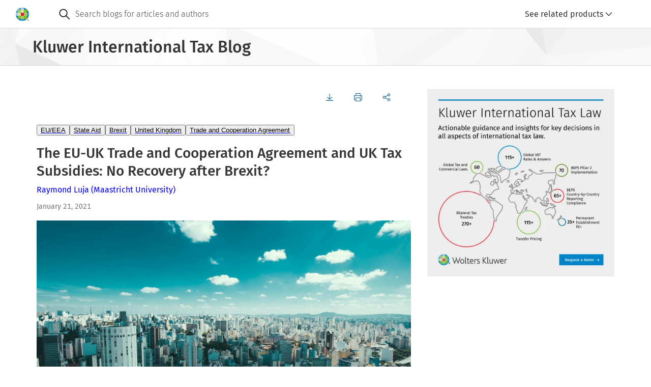

--- FILE ---
content_type: text/html; charset=UTF-8
request_url: https://legalblogs.wolterskluwer.com/international-tax-law-blog/the-eu-uk-trade-and-cooperation-agreement-and-uk-tax-subsidies-no-recovery-after-brexit/
body_size: 14426
content:
<!DOCTYPE html>
<html lang="en" dir="ltr" prefix="og: https://ogp.me/ns#">
  <head>
    <meta charset="utf-8" />
<meta name="description" content="After the initial relief that followed upon reaching a Trade and Cooperation Agreement between the European Union and the United Kingdom on Christmas Eve, we slowly see how this treaty is going to affect the tax domain. In this blog I will briefly focus on the area of fiscal state aid, i.e. the regulation of subsidies given to targeted businesses via the tax system." />
<link rel="canonical" href="https://legalblogs.wolterskluwer.com/international-tax-law-blog/the-eu-uk-trade-and-cooperation-agreement-and-uk-tax-subsidies-no-recovery-after-brexit/" />
<meta property="og:site_name" content="Kluwer International Tax Blog" />
<meta property="og:type" content="website" />
<meta property="og:url" content="https://legalblogs.wolterskluwer.com/international-tax-law-blog/the-eu-uk-trade-and-cooperation-agreement-and-uk-tax-subsidies-no-recovery-after-brexit/" />
<meta property="og:title" content="The EU-UK Trade and Cooperation Agreement and UK Tax Subsidies: No Recovery after Brexit?" />
<meta property="og:description" content="After the initial relief that followed upon reaching a Trade and Cooperation Agreement between the European Union and the United Kingdom on Christmas Eve, we slowly see how this treaty is going to affect the tax domain. In this blog I will briefly focus on the area of fiscal state aid, i.e. the regulation of subsidies given to targeted businesses via the tax system." />
<meta property="og:image:type" content="image/webp" />
<meta property="og:image:width" content="800" />
<meta property="og:image:height" content="600" />
<meta name="Generator" content="Drupal 11 (https://www.drupal.org)" />
<meta name="MobileOptimized" content="width" />
<meta name="HandheldFriendly" content="true" />
<meta name="viewport" content="width=device-width, initial-scale=1.0" />
<link rel="icon" href="/international-tax-law-blog/themes/custom/kli_blogs_theme/favicon.ico" type="image/vnd.microsoft.icon" />

    <title>The EU-UK Trade and Cooperation Agreement and UK Tax Subsidies: No Recovery after Brexit? | Kluwer International Tax Blog</title>
    <link rel="stylesheet" media="all" href="/international-tax-law-blog/uploads/sites/59/css/css_-LOqotSIpovYwmjO6ZhavC5Pqa39pYeHAkwNDFXINqM.css?delta=0&amp;language=en&amp;theme=kli_blogs_theme&amp;include=eJw1yVsKwzAMBdENCXtJQbZvUxE5Mpbcx-4Dof0ZOEy1idzmGqyJV1i1PhQBwidUzuP_fqRDZStqu2_xREfe1QordTTh_BANzFR5hNhJ_vVAz4Ud9BK8Pd9N3dpSXH1iL6c" />
<link rel="stylesheet" media="all" href="https://cdn.wolterskluwer.io/wk/components-v3-react16/0.0.129/theme-PDS-v3.bundle.css" />
<link rel="stylesheet" media="all" href="https://cdn.wolterskluwer.io/wk/components-v3-react16/0.0.129/all.bundle.css" />
<link rel="stylesheet" media="all" href="https://cdn.wolterskluwer.io/wk/components-react16/2.20.0/forms.css" />
<link rel="stylesheet" media="all" href="https://cdn.wolterskluwer.io/wk/components-react16/2.20.0/wk-footer.css" />
<link rel="stylesheet" media="all" href="https://cdn.wolterskluwer.io/wk/components-react16/2.20.0/breadcrumb.css" />
<link rel="stylesheet" media="all" href="https://cdn.wolterskluwer.io/wk/components-react16/2.20.0/banner.css" />
<link rel="stylesheet" media="all" href="https://cdn.wolterskluwer.io/wk/components-react16/2.20.0/search-suggestions.css" />
<link rel="stylesheet" media="all" href="https://cdn.wolterskluwer.io/wk/components-react16/2.20.0/search-suggestion.css" />
<link rel="stylesheet" media="all" href="https://cdn.wolterskluwer.io/wk/components-react16/2.20.0/search-suggestion-category.css" />
<link rel="stylesheet" media="all" href="https://cdn.wolterskluwer.io/wk/components-react16/2.20.0/action-bar.css" />
<link rel="stylesheet" media="all" href="https://cdn.wolterskluwer.io/wk/components-react16/2.20.0/wk-switch.css" />
<link rel="stylesheet" media="all" href="https://cdn.wolterskluwer.io/wk/components-react16/2.20.0/splitpane.css" />
<link rel="stylesheet" media="all" href="https://cdn.wolterskluwer.io/wk/components-react16/2.20.0/card.css" />
<link rel="stylesheet" media="all" href="https://cdn.wolterskluwer.io/wk/components-react16/2.20.0/tag.css" />
<link rel="stylesheet" media="all" href="/international-tax-law-blog/uploads/sites/59/css/css_Oeyaw-tU6oBzoqBrLlXrbHn0KLCARb0Ig4s2ruWTGhA.css?delta=15&amp;language=en&amp;theme=kli_blogs_theme&amp;include=eJw1yVsKwzAMBdENCXtJQbZvUxE5Mpbcx-4Dof0ZOEy1idzmGqyJV1i1PhQBwidUzuP_fqRDZStqu2_xREfe1QordTTh_BANzFR5hNhJ_vVAz4Ud9BK8Pd9N3dpSXH1iL6c" />
<link rel="stylesheet" media="print" href="/international-tax-law-blog/uploads/sites/59/css/css_w3dp1MI0h1lu_ThcoxXAfjQQf3XuaoNgQr9EUMfodHE.css?delta=16&amp;language=en&amp;theme=kli_blogs_theme&amp;include=eJw1yVsKwzAMBdENCXtJQbZvUxE5Mpbcx-4Dof0ZOEy1idzmGqyJV1i1PhQBwidUzuP_fqRDZStqu2_xREfe1QordTTh_BANzFR5hNhJ_vVAz4Ud9BK8Pd9N3dpSXH1iL6c" />
<link rel="stylesheet" media="all" href="/international-tax-law-blog/uploads/sites/59/css/css__7krgfX34p8KA_eufU25WRHHw_pcMF5WdQk_VSgf7a0.css?delta=17&amp;language=en&amp;theme=kli_blogs_theme&amp;include=eJw1yVsKwzAMBdENCXtJQbZvUxE5Mpbcx-4Dof0ZOEy1idzmGqyJV1i1PhQBwidUzuP_fqRDZStqu2_xREfe1QordTTh_BANzFR5hNhJ_vVAz4Ud9BK8Pd9N3dpSXH1iL6c" />

    <script type="application/json" data-drupal-selector="drupal-settings-json">{"path":{"baseUrl":"\/international-tax-law-blog\/","pathPrefix":"","currentPath":"node\/2238","currentPathIsAdmin":false,"isFront":false,"currentLanguage":"en"},"pluralDelimiter":"\u0003","suppressDeprecationErrors":true,"gtag":{"tagId":"","consentMode":false,"otherIds":[],"events":[],"additionalConfigInfo":[]},"ajaxPageState":{"libraries":"eJxliVEOwjAMxS5UtUeqsu6RhaVL1WYwbs8EX7AfS7ZxuMq2prnvjTTiq4HNWJGdOPGJf490p-M31rCq5EmNR_YFFYm6Szl_I8ZlstpEeskD1MuSaXcrVpvCESpmoXQTdfRYqLnYFsZrOGqaaCA8BM-RPozV5l3xBvbKU2E","theme":"kli_blogs_theme","theme_token":null},"ajaxTrustedUrl":[],"gtm":{"tagId":null,"settings":{"data_layer":"dataLayer","include_classes":false,"allowlist_classes":"","blocklist_classes":"","include_environment":false,"environment_id":"","environment_token":""},"tagIds":["GTM-N262K372"]},"data":{"extlink":{"extTarget":true,"extTargetAppendNewWindowLabel":"(opens in a new window)","extTargetNoOverride":false,"extNofollow":false,"extTitleNoOverride":false,"extNoreferrer":true,"extFollowNoOverride":false,"extClass":"0","extLabel":"(link is external)","extImgClass":false,"extSubdomains":false,"extExclude":"","extInclude":"","extCssExclude":"","extCssInclude":"","extCssExplicit":"","extAlert":false,"extAlertText":"This link will take you to an external web site. We are not responsible for their content.","extHideIcons":false,"mailtoClass":"0","telClass":"0","mailtoLabel":"(link sends email)","telLabel":"(link is a phone number)","extUseFontAwesome":false,"extIconPlacement":"append","extPreventOrphan":false,"extFaLinkClasses":"fa fa-external-link","extFaMailtoClasses":"fa fa-envelope-o","extAdditionalLinkClasses":"","extAdditionalMailtoClasses":"","extAdditionalTelClasses":"","extFaTelClasses":"fa fa-phone","whitelistedDomains":[],"extExcludeNoreferrer":""}},"csp":{"nonce":"1W3XOR238xhNo1isPHQv3Q"},"user":{"uid":0,"permissionsHash":"e55f23581d9317bc19436f22b061ff0990a60856d47a0986488486f1a79dac1a"}}</script>
<script src="/international-tax-law-blog/uploads/sites/59/js/js_7ynBNMtCg9dUvYTmn-4mXy1Gy_t92XXpKs2X9jvaN_g.js?scope=header&amp;delta=0&amp;language=en&amp;theme=kli_blogs_theme&amp;include=eJxliUEKgDAQxD4k7ZPKWIe1unVLXcHnK3hSL4EkPF3LtsapHw0a-OggZqJMDoly4-sBC853rMOqJY1qsiefWRnRveT7Nwh_U9RG6C_vRM9zwuGWrTal8wINbj9e"></script>
<script src="/international-tax-law-blog/modules/contrib/google_tag/js/gtag.js?t8wx4f"></script>
<script src="/international-tax-law-blog/modules/contrib/google_tag/js/gtm.js?t8wx4f"></script>

  </head>
  <body cg3-theme="PDS-v3">
    <noscript><iframe src="https://www.googletagmanager.com/ns.html?id=GTM-N262K372"
                  height="0" width="0" style="display:none;visibility:hidden"></iframe></noscript>

      <div class="dialog-off-canvas-main-canvas" data-off-canvas-main-canvas>
    
<header data-e2e="cg-banner" class="cg-banner">
	<div class="cg-banner-container ">
    <div class="cg-banner-content">
      <div class="cg-banner-left-content">
        <div class="cg-banner-brand-suite">
          <a href="https://legalblogs.wolterskluwer.com/international-tax-law-blog/">
            <picture class="cg-banner-brand-logo hide-on-mobile">
              <img src="https://cdn.wolterskluwer.io/wk/jumpstart-v3-assets/0.x.x/logo/wheel-medium.svg"
                   width="26" height="26" alt="Wolters Kluwer Logo">
            </picture>
            <picture class="cg-banner-brand-logo cg3-section-for-mobile-only">
              <img src="https://cdn.wolterskluwer.io/wk/jumpstart-v3-assets/0.x.x/logo/wheel-small.svg"
                   width="24" height="24" alt="Wolters Kluwer Logo">
            </picture>
          </a>
          <span data-e2e="cg-banner-brand-inline" aria-hidden="true" class="cg-banner-brand-inline">
            <span class="cg-banner-brand-parent"></span>
          </span>
        </div>
      </div>
              <div data-e2e="cg-banner-search-container" class="cg-banner-search-container ">
  <div class="cg-banner-search-placeholder">
    <div class="cg-banner-search">
      <div data-e2e="cg-banner-search-mobile" class="cg-banner-search-mobile">
        <div slot="bannerSearchMobile">
          <div data-e2e="cg-button-field-icon"
               class="cg-button-field cg-button-field-icon cg-button-field-icon-large ">
            <button type="button" id="searchMobile" onclick="openSearchSuggestion()">
							<span class="cg-icon">
									<img
                    src="https://cdn.wolterskluwer.io/wk/jumpstart-v3-assets/0.x.x/icons/functional/open/application/search.svg"
                    alt="search" width="24" height="24" focusable="false">
							</span>
            </button>
          </div>
          <div data-e2e="cg-sr-only" class="cg-sr-only">Open search</div>
          <div data-e2e="cg-search-suggestions-dropdown" class="cg-search-suggestions-dropdown">
            <div data-e2e="cg-fullscreen" class="cg-fullscreen cg-fullscreen-mobile-open ">
              <div data-e2e="cg-menu-wrapper" class="cg-search-suggestions-dropdown-menu-wrapper">
                <div data-e2e="cg-search-suggestions-dropdown-menu-area"
                     class="cg-search-suggestions-dropdown-menu-area">
                  <div data-e2e="cg-field" data-field-inlay-items="2"
                       class="cg-field-extra-large cg-field cg-search-field_cg_unique">
                    <div data-e2e="cg-field-body" class="cg-field-body  cg-search-field">
                      <div data-e2e="cg-input-field-container" class="cg-input-field-container ">
                        <input type="search" id="custom-search-form-input-mobile" aria-labelledby="sr-label-id-001"
                               placeholder="Search blogs for articles and authors" slot="searchSuggestionsInput" value=""
                               aria-autocomplete="list" aria-controls="suggestion-category-1" aria-expanded="true"
                               autocomplete="off" role="combobox">
                        <div data-e2e="cg-field-inlay" class="cg-field-inlay">
                          <div data-e2e="cg-button-field-icon" class="cg-button-field cg-button-field-icon ">
                            <button type="button" data-e2e="cg-search-button" class="cg-field-button" id="search-button-mobile">
															<span class="cg-icon">
																	<img
                                    src="https://cdn.wolterskluwer.io/wk/jumpstart-v3-assets/0.x.x/icons/functional/open/application/search.svg"
                                    alt="search" width="24" height="24" focusable="false">
															</span>
                            </button>
                          </div>
                          <div class="cg-close-button-divider"></div>
                          <div data-e2e="cg-button-field-icon" class="cg-button-field cg-button-field-icon ">
                            <button type="button" data-e2e="cg-close-button" class="cg-field-button cg-close"
                                    onclick="closeSearchSuggestion()">
															<span class="cg-icon">
																	<img
                                    src="https://cdn.wolterskluwer.io/wk/jumpstart-v3-assets/0.x.x/icons/functional/open/application/close.svg"
                                    alt="close" width="16" height="16" focusable="false">
															</span>
                            </button>
                          </div>
                        </div>
                      </div>
                    </div>
                  </div>
                  <div data-e2e="cg-search-suggestions-dropdown-menu" class="cg-search-suggestions-dropdown-menu">
                    <section aria-labelledby="suggestion-category-1-title" data-e2e="cg-search-suggestion-category"
                             class="cg-search-suggestion-category ">
                      <div id="suggestion-category-1-title" class="cg-search-suggestion-category-title">
                        <span slot="categoryTitle">Search suggestion</span>
                      </div>
                    </section>
                  </div>
                </div>
              </div>
            </div>
          </div>
        </div>
      </div>
      <form action="https://legalblogs.wolterskluwer.com/international-tax-law-blog/search/" method="get" role="search" data-e2e="cg-banner-search">
      <div data-e2e="cg-banner-search-default" class="cg-banner-search-default">
        <div data-e2e="cg-field" data-field-inlay-items="1" class="cg-field-secondary cg-field">
          <div data-e2e="cg-field-body" class="cg-field-body cg-search-field">
            <div data-e2e="cg-input-field-container" class="cg-input-field-container">
              <div class="cg-field-inlay-left">
                <div class="cg-button-field cg-button-field-icon cg-button-field-icon-large">
                  <button type="submit" class="cg-field-button">
                <span class="cg-icon">
                  <img
                    src="https://cdn.wolterskluwer.io/wk/jumpstart-v3-assets/0.x.x/icons/functional/open/application/search.svg"
                    alt="search" width="24" height="24" focusable="false">
                </span>
                  </button>
                </div>
              </div>
              <input type="search" id="custom-search-form-input" name="query"
                     placeholder="Search blogs for articles and authors" value="" autocomplete="off">
            </div>
          </div>
        </div>
      </div>
      </form>
      <div data-e2e="cg-suggestion-box-desktop" class="cg-suggestion-box-desktop hide-on-mobile-and-tablet">
        <div>
          <div data-e2e="cg-sr-only" class="cg-sr-only">Open suggestion box</div>
          <div data-e2e="cg-search-suggestions-dropdown" class="cg-search-suggestions-dropdown">
            <div data-e2e="cg-fullscreen" class="cg-fullscreen cg-fullscreen-mobile-open ">
              <!-- Add "cg-is-open" class to class="cg-search-suggestions-dropdown-menu-wrapper" to open suggestion box -->
              <div data-e2e="cg-menu-wrapper" class="cg-search-suggestions-dropdown-menu-wrapper" id="suggestions-dropdown-desktop">
                <div data-e2e="cg-search-suggestions-dropdown-menu-area"
                     class="cg-search-suggestions-dropdown-menu-area">
                  <div data-e2e="cg-search-suggestions-dropdown-menu" class="cg-search-suggestions-dropdown-menu">
                    <section aria-labelledby="suggestion-category-1-title" data-e2e="cg-search-suggestion-category"
                             class="cg-search-suggestion-category ">
                      <div id="suggestion-category-1-title" class="cg-search-suggestion-category-title">
                        <span slot="categoryTitle">Search suggestion</span>
                      </div>
                    </section>
                  </div>
                </div>
              </div>
            </div>
          </div>
        </div>
      </div>
    </div>
  </div>
</div>
          </div>

    <div data-e2e="cg-banner-right-content" class="cg-banner-right-content">
      <div class="cg-button-field cg-button-field-icon cg-button-field-icon-large cg-more-info-button-mobile">
        <button class="cg-field-button" onclick="openFullscreen()">
			<span class="cg-icon">
					<img src="https://cdn.wolterskluwer.io/wk/jumpstart-v3-assets/0.x.x/icons/functional/filled/application/more.svg"
               width="24" height="24" alt="dots-menu" focusable="false">
			</span>
        </button>
      </div>
      <div class="cg-banner-action-bar-item">
        <div class="cg-dropdown-close-area">
          <div data-e2e="cg-button-field-icon-close" class="cg-button-field cg-button-field-icon cg-button-field-close">
            <button type="button" onclick="closeFullscreen()">
					<span class="cg-icon">
							<img src="https://cdn.wolterskluwer.io/wk/jumpstart-v3-assets/0.x.x/icons/functional/open/application/close.svg"
                   width="16" height="16" alt="close button">
					</span>
            </button>
          </div>
        </div>
        
        <div class="cg-custom-button cg-toggle-button">
	<a id="cg3-dropdown-selector" aria-haspopup="true" aria-expanded="false" onclick="toggleDropdown()">
		<div class="cg-log-in-btn">
			<span class="cg-icon cg-log-in-icon-button">
					<img src="https://cdn.wolterskluwer.io/wk/jumpstart-v3-assets/0.x.x/icons/functional/open/application/login.svg"
						alt="log in button" width="16" height="16">
			</span>
			<span>See related products</span>
		</div>
		<span class="cg-icon">
				<img src="https://cdn.wolterskluwer.io/wk/jumpstart-v3-assets/0.x.x/icons/functional/open/arrow/chevron-down.svg"
					alt="arrow down" width="16" height="16">
		</span>
	</a>
	<div class="cg3-dropdown hidden">
		<div flow-id="dropdown-area" class="cg3-dropdown-area">
			<div class="cg3-dropdown-content-area">
				<ul flow-id="dropdown-list" class="cg3-dropdown-list " aria-labelledby="b">
											<li flow-id="dropdown-list-item" class="cg3-dropdown-list-item">
              <a href="http://www.kluwertaxlaw.com/" class="no-decoration">
                <div flow-id="dropdown-item-field" class="cg3-dropdown-item-field">
                  <button type="button" class="dropdown-button">Kluwer International Tax Law</button>
                </div>
              </a>
						</li>
											<li flow-id="dropdown-list-item" class="cg3-dropdown-list-item">
              <a href="http://www.kluwerlaw.com/" class="no-decoration">
                <div flow-id="dropdown-item-field" class="cg3-dropdown-item-field">
                  <button type="button" class="dropdown-button">Kluwer Law International</button>
                </div>
              </a>
						</li>
											<li flow-id="dropdown-list-item" class="cg3-dropdown-list-item">
              <a href="https://www.wolterskluwer.com/en/solutions/kluwerlawinternational/catalogue" class="no-decoration">
                <div flow-id="dropdown-item-field" class="cg3-dropdown-item-field">
                  <button type="button" class="dropdown-button">E-Store</button>
                </div>
              </a>
						</li>
											<li flow-id="dropdown-list-item" class="cg3-dropdown-list-item">
              <a href="https://www.wolterskluwer.com/en/solutions/kluwerlawinternational/authors" class="no-decoration">
                <div flow-id="dropdown-item-field" class="cg3-dropdown-item-field">
                  <button type="button" class="dropdown-button">Authors</button>
                </div>
              </a>
						</li>
									</ul>
			</div>
		</div>
	</div>
</div>

      </div>
    </div>
  </div>
</header>
  <div class="breadcrumb-story1 cg-breadcrumb-master-container-img">
  <div class="cg3-typography">
    <div class="cg3-breadcrumb-title">Kluwer International Tax Blog</div>
  </div>
</div>


<main>
      
<div class="cg3-page-container">
  <div class="cg3-typography">
    <div class="cg3-section-container-cstm">
      <div class="cg3-article-main-panel-cstm">
        <div data-drupal-messages-fallback class="hidden"></div>  <div data-e2e="cg-action-bar" class="cg-action-bar">
  <div class="cg-action-bar-panels">
    <div data-e2e="cg-action-bar-panel-actions" class="cg-action-bar-panel-actions">
      <nav data-e2e="cg-button-group" class="cg-button-group ">
        <ul class="cg-button-group-items ">
          <li class="cg-button-group-item">
            <div data-e2e="cg-button-field"
                 class="cg-button-field cg-button-field-small cg-button-field-icon-left cg-button-field-text ">
              <button type="button" onclick="generatePDF()">
                <span data-e2e="cg-icon" class="cg-icon">
                  <svg xmlns="http://www.w3.org/2000/svg" xmlns:xlink="http://www.w3.org/1999/xlink" version="1.1"
                       id="Layer_1" x="0px" y="0px" viewBox="0 0 24 24" xml:space="preserve">
                    <path
                      d="M19.2,12l-1.1-1.1l-5.3,5.3V1.6h-1.6v14.6l-5.3-5.3L4.8,12l7.2,7.2L19.2,12z M1.6,20.8v1.6h20.8v-1.6H1.6z"/>
                  </svg>
                </span>
              </button>
            </div>
            <span data-e2e="cg-tooltip"
                  class="cg-tooltip-ctx cg-tooltip-open cg-disable-animation cg-tooltip cg-tooltip-indicator cg-position-top ">
              <span class="cg-tooltip-content">
                <span data-e2e="cg-tooltip-body" class="cg-tooltip-body">Download</span>
              </span>
            </span>
          </li>
          <li class="cg-button-group-item">
            <div data-e2e="cg-button-field"
                 class="cg-button-field cg-button-field-small cg-button-field-icon-left cg-button-field-text ">
              <button type="button" onclick="openPrintModal()">
                <span data-e2e="cg-icon" class="cg-icon">
                  <svg xmlns="http://www.w3.org/2000/svg" xmlns:xlink="http://www.w3.org/1999/xlink" version="1.1"
                       id="Layer_1" x="0px" y="0px" viewBox="0 0 24 24" xml:space="preserve">
                    <path
                      d="M19.2,6.4V0H4.8v6.4H0v14.4h4.8V24h14.4v-3.2H24V6.4H19.2z M6.4,1.6h11.2v4.8H6.4V1.6z M17.6,22.4H6.4v-8h11.2V22.4z   M22.4,19.2h-3.2v-6.4H4.8v6.4H1.6V8h20.8V19.2z M20.8,9.6h-3.2v1.6h3.2V9.6z"/>
                  </svg>
                </span>
              </button>
            </div>
            <span data-e2e="cg-tooltip"
                  class="cg-tooltip-ctx cg-tooltip-open cg-disable-animation cg-tooltip cg-tooltip-indicator cg-position-top "
                  role="tooltip">
                <span class="cg-tooltip-content">
                    <span data-e2e="cg-tooltip-body" class="cg-tooltip-body">Print</span>
                </span>
            </span>
          </li>
          <li class="cg-button-group-item">
            <div data-e2e="cg-button-field"
                 class="cg-button-field cg-button-field-small cg-button-field-icon-left cg-button-field-text ">
              <button type="button">
                  <span data-e2e="cg-icon" class="cg-icon">
                      <svg xmlns="http://www.w3.org/2000/svg" xmlns:xlink="http://www.w3.org/1999/xlink" version="1.1"
                           id="Layer_1" x="0px" y="0px" viewBox="0 0 24 24" xml:space="preserve">
                          <path
                            d="M19.2,15.2c-1.3,0-2.4,0.6-3.1,1.6L8.6,13c0.1-0.3,0.2-0.7,0.2-1c0-0.4-0.1-0.7-0.2-1l7.4-3.7c0.7,0.9,1.9,1.5,3.1,1.5  c2.2,0,4-1.8,4-4s-1.8-4-4-4s-4,1.8-4,4c0,0.4,0.1,0.7,0.2,1L7.9,9.5C7.2,8.6,6.1,8,4.8,8c-2.2,0-4,1.8-4,4c0,2.2,1.8,4,4,4  c1.3,0,2.4-0.6,3.1-1.6l7.4,3.7c-0.1,0.3-0.2,0.7-0.2,1c0,2.2,1.8,4,4,4s4-1.8,4-4S21.4,15.2,19.2,15.2z M19.2,2.4  c1.3,0,2.4,1.1,2.4,2.4s-1.1,2.4-2.4,2.4c-1.3,0-2.4-1.1-2.4-2.4S17.9,2.4,19.2,2.4z M4.8,14.4c-1.3,0-2.4-1.1-2.4-2.4  c0-1.3,1.1-2.4,2.4-2.4s2.4,1.1,2.4,2.4C7.2,13.3,6.1,14.4,4.8,14.4z M19.2,21.6c-1.3,0-2.4-1.1-2.4-2.4s1.1-2.4,2.4-2.4  c1.3,0,2.4,1.1,2.4,2.4S20.5,21.6,19.2,21.6z"/>
                      </svg>
                  </span>
              </button>
            </div>
            <div class="cg3-dropdown">
              <div flow-id="dropdown-area" class="cg3-dropdown-area">
                <div class="cg3-dropdown-content-area">
                  <ul flow-id="dropdown-list" class="cg3-dropdown-list " aria-labelledby="b"
                      data-url="https://legalblogs.wolterskluwer.com/international-tax-law-blog/the-eu-uk-trade-and-cooperation-agreement-and-uk-tax-subsidies-no-recovery-after-brexit/"
                      data-title="The EU-UK Trade and Cooperation Agreement and UK Tax Subsidies: No Recovery after Brexit?"
                  >
                    <li flow-id="dropdown-list-item" class="cg3-dropdown-list-item share-linkedin">
                      <div flow-id="dropdown-item-field" class="cg3-dropdown-item-field ">
                        <button type="button" class="dropdown-button">
                          <span data-e2e="cg-icon" class="cg-icon">
                              <svg xmlns="http://www.w3.org/2000/svg" xmlns:xlink="http://www.w3.org/1999/xlink"
                                   version="1.1" id="Layer_1" x="0px" y="0px" viewBox="0 0 24 24" xml:space="preserve">
                                  <path
                                    d="M21.4,0.8h-19c-1,0-1.7,0.7-1.7,1.6v19.2c0,0.9,0.7,1.6,1.7,1.6h19.1c0.9,0,1.7-0.7,1.7-1.6V2.4C23.1,1.5,22.4,0.8,21.4,0.8  z M7.4,19.9H4.1V9.2h3.3C7.4,9.2,7.4,19.9,7.4,19.9z M5.7,7.8c-1,0-1.9-0.9-1.9-1.9s0.9-1.9,1.9-1.9s1.9,0.9,1.9,1.9  S6.9,7.8,5.7,7.8z M19.9,19.9h-3.3v-5.2c0-1.2,0-2.8-1.8-2.8c-1.8,0-2,1.4-2,2.7v5.3H9.5V9.2h3.2v1.4h0.1c0.5-0.9,1.5-1.8,3.1-1.8  c3.3,0,4,2.2,4,5.1V19.9z"/>
                              </svg>
                          </span>Share via Linkedin
                        </button>
                      </div>
                    </li>
                    <li flow-id="dropdown-list-item" class="cg3-dropdown-list-item share-x">
                      <div flow-id="dropdown-item-field" class="cg3-dropdown-item-field ">
                        <button type="button" class="dropdown-button">
                          <span data-e2e="cg-icon" class="cg-icon">
                              <svg xmlns="http://www.w3.org/2000/svg" width="24" height="24" viewBox="0 0 24 24"
                                   fill="none">
                                  <path
                                    d="M1.5512 2L9.65907 13.0312L1.5 22H3.33628L10.4795 14.1477L16.2511 22H22.5L13.936 10.3483L21.5303 2H19.6941L13.1155 9.23185L7.80013 2H1.5512ZM4.25158 3.37634H7.12235L19.7992 20.6235H16.9284L4.25158 3.37634Z"
                                    fill="#353535"/>
                              </svg>
                          </span>Share via X
                        </button>
                      </div>
                    </li>
                    <li flow-id="dropdown-list-item" class="cg3-dropdown-list-item share-email">
                      <div flow-id="dropdown-item-field" class="cg3-dropdown-item-field ">
                        <button type="button" class="dropdown-button">
                          <span data-e2e="cg-icon" class="cg-icon">
                              <svg xmlns="http://www.w3.org/2000/svg" xmlns:xlink="http://www.w3.org/1999/xlink"
                                   version="1.1" id="Layer_1" x="0px" y="0px" viewBox="0 0 24 24" xml:space="preserve">
                                  <path
                                    d="M0,3.2v17.6h24V3.2H0z M14.1,13.1c-1.2,1.1-1.4,1.3-2.1,1.3s-0.9-0.2-2-1.3L1.6,4.8h20.8L14.1,13.1z M1.6,7.1l5.7,5.7  l-5.7,4.7V7.1z M2,19.2l6.5-5.3l0.3,0.3C10,15.3,10.6,16,12,16s2.1-0.7,3.2-1.8l0.3-0.3l6.5,5.3H2z M22.4,17.4l-5.7-4.7l5.7-5.7  V17.4z"/>
                              </svg>
                          </span>Share via email
                        </button>
                      </div>
                    </li>
                  </ul>
                </div>
              </div>
            </div>
          </li>
        </ul>
      </nav>
    </div>
  </div>
  <div aria-modal="true" aria-hidden="false" aria-labelledby="header-id-001" flow-id="modal" class="cg3-modal hidden">
  <div flow-id="modal-overlay" class="cg3-modal-overlay"></div>
  <div flow-id="modal-container" class="cg3-modal-container">
    <div class="header-buttons">
      <div flow-id="button-field" class="cg3-button-field cg3-button-field-large cg3-button-field-icon cg3-button-field-info ">
        <button type="button" flow-id="close-button" onclick="closePrintModal()">
          <span flow-id="icon" class="cg3-icon ">
            <svg xmlns="http://www.w3.org/2000/svg" xmlns:xlink="http://www.w3.org/1999/xlink" version="1.1" id="Layer_1" x="0px" y="0px" viewBox="0 0 24 24" xml:space="preserve">
              <path d="M20.8,4.3l-1.1-1.1L12,10.9L4.3,3.2L3.2,4.3l7.7,7.7l-7.7,7.7l1.1,1.1l7.7-7.7l7.7,7.7l1.1-1.1L13.1,12L20.8,4.3z" />
            </svg>
          </span>
        </button>
      </div>
    </div>
    <div class="content cg3-modal-print-container">
      <div>
        <div class="cg3-modal-print-title">Print</div>
        <div class="cg3-modal-print-subtitle">Selected document</div>
        <p class="cg3-modal-subtitle-cstm">The EU-UK Trade and Cooperation Agreement and UK Tax Subsidies: No Recovery after Brexit?</p>
      </div>
      <div>
        <div class="cg3-modal-print-subtitle">Printing options
          <span class="cg3-icon">
            <svg xmlns="http://www.w3.org/2000/svg" xmlns:xlink="http://www.w3.org/1999/xlink" version="1.1" id="Layer_1" x="0px" y="0px" viewBox="0 0 24 24" xml:space="preserve">
              <path d="M12,0C5.4,0,0,5.4,0,12s5.4,12,12,12s12-5.4,12-12S18.6,0,12,0z M12,22.4C6.3,22.4,1.6,17.7,1.6,12S6.3,1.6,12,1.6  S22.4,6.3,22.4,12S17.7,22.4,12,22.4z M11.2,19.2h1.6V9.6h-1.6V19.2z M11.2,8h1.6V4.8h-1.6V8z" />
            </svg>
          </span>
        </div>
        <div class="cg3-switch-label-cstm">
          <span class="fixed-width">Blog post</span>
          <label data-e2e="cg-switch" class="cg-switch cg-switch-small">
            <input data-e2e="cg-switch-large" type="checkbox" name="blog-post-switch" class="cg-switch-checkbox" checked="">
            <span aria-hidden="true" class="cg-switch-base"></span><span aria-hidden="true" class="cg-switch-focus-placeholder"></span>
          </label>
        </div>
        <div class="cg3-switch-label-cstm">
          <span class="fixed-width">Comments</span>
          <label data-e2e="cg-switch" class="cg-switch cg-switch-small">
            <input data-e2e="cg-switch-large" type="checkbox" name="comments-switch" class="cg-switch-checkbox">
            <span aria-hidden="true" class="cg-switch-base"></span><span aria-hidden="true" class="cg-switch-focus-placeholder"></span>
          </label>
        </div>
      </div>
    </div>
    <div class="cg3-modal-cta-section-cstm">
      <a href="#" onclick="closePrintModal()">Cancel</a>
      <div flow-id="button-field" class="cg3-button-field cg3-button-field-medium cg3-button-field-primary cg3-button-field-info ">
        <button type="button" flow-id="primary-button" onclick="printPost()">Print</button>
      </div>
    </div>
  </div>
</div>
</div>
  <div class="article-tags">
    <div flow-id="responsive-list" class="cg3-responsive-list cg3-pill-group-responsive-list">
      <div class="cg-button-field cg-button-field-icon hidden">
        <button type="button" onclick="closeMoreCategoriesMobile()">
          <span class="cg3-icon">
            <svg xmlns="http://www.w3.org/2000/svg" xmlns:xlink="http://www.w3.org/1999/xlink" version="1.1" id="Layer_1" x="0px" y="0px" viewBox="0 0 24 24" xml:space="preserve">
              <polygon points="20.8,5.4 18.6,3.2 12,9.8 5.4,3.2 3.2,5.4 9.8,12 3.2,18.6 5.4,20.8 12,14.2 18.6,20.8 20.8,18.6 14.2,12 " />
            </svg>
          </span>
        </button>
      </div>
      <div class="cg3-responsive-list-container">
                            <div class="cg3-responsive-list-item">
            <span slot="responsiveListItem">
              <a href="https://legalblogs.wolterskluwer.com/international-tax-law-blog/category/eueea/">
                <div flow-id="pill-suggestion-field" class="cg3-pill-suggestion-field cg3-pill-suggestion-field-medium">
                  <button type="button">EU/EEA</button>
                </div>
              </a>
            </span>
          </div>
                            <div class="cg3-responsive-list-item">
            <span slot="responsiveListItem">
              <a href="https://legalblogs.wolterskluwer.com/international-tax-law-blog/category/state-aid/">
                <div flow-id="pill-suggestion-field" class="cg3-pill-suggestion-field cg3-pill-suggestion-field-medium">
                  <button type="button">State Aid</button>
                </div>
              </a>
            </span>
          </div>
                            <div class="cg3-responsive-list-item">
            <span slot="responsiveListItem">
              <a href="https://legalblogs.wolterskluwer.com/international-tax-law-blog/category/brexit/">
                <div flow-id="pill-suggestion-field" class="cg3-pill-suggestion-field cg3-pill-suggestion-field-medium">
                  <button type="button">Brexit</button>
                </div>
              </a>
            </span>
          </div>
                            <div class="cg3-responsive-list-item">
            <span slot="responsiveListItem">
              <a href="https://legalblogs.wolterskluwer.com/international-tax-law-blog/category/united-kingdom/">
                <div flow-id="pill-suggestion-field" class="cg3-pill-suggestion-field cg3-pill-suggestion-field-medium">
                  <button type="button">United Kingdom</button>
                </div>
              </a>
            </span>
          </div>
                            <div class="cg3-responsive-list-item">
            <span slot="responsiveListItem">
              <a href="https://legalblogs.wolterskluwer.com/international-tax-law-blog/category/trade-and-cooperation-agreement/">
                <div flow-id="pill-suggestion-field" class="cg3-pill-suggestion-field cg3-pill-suggestion-field-medium">
                  <button type="button">Trade and Cooperation Agreement</button>
                </div>
              </a>
            </span>
          </div>
                <div class="cg3-more-category-btn-cstm">
        <div slot="responsiveListItemExpand">
          <div flow-id="pill-text-field" class="cg3-pill-text-field cg3-pill-text-field-medium">
            <button type="button" onclick="openMoreCategories()" flow-id="pill-group-more-button"
                    aria-controls="pill-group-id-008" aria-expanded="false">
            </button>
          </div>
        </div>
          <div class="cg3-dropdown">
            <div flow-id="dropdown-area" class="cg3-dropdown-area hidden">
              <div class="cg3-dropdown-content-area">
                <ul flow-id="dropdown-list" class="cg3-dropdown-list" aria-labelledby="b">
                </ul>
              </div>
            </div>
          </div>
        </div>
      </div>
    </div>
  </div>

<div class="cg3-article-main-section-container-cstm">
  <h1 class="cg3-page-title">The EU-UK Trade and Cooperation Agreement and UK Tax Subsidies: No Recovery after Brexit?</h1>
      <div class="cg3-authors-name-cstm">
                        <a href="https://legalblogs.wolterskluwer.com/international-tax-law-blog/author/raymondluja/">Raymond Luja</a>            <a href="http://www.maastrichtuniversity.nl/web/Profile/raymond.luja.htm" target="_blank">(Maastricht University)</a>          </div>
    <span class="cg3-article-date-cstm">January 21, 2021</span>
  <div class="cg3-blog-image-container-cstm">
    <img src="https://legalblogs.wolterskluwer.com/international-tax-law-blog/themes/custom/kli_blogs_theme/images/search-result-placeholder-16-9.jpg" alt="search-result-placeholder-16-9.jpg" width="1872" height="1053" class="blog-image" />
  </div>
</div>
<div class="cg3-main-article-section-cstm">
  <section>
    	<p>After the initial relief that followed upon reaching a <a href="https://eur-lex.europa.eu/legal-content/EN/TXT/PDF/?uri=CELEX:22020A1231(01)&amp;from=EN">Trade and Cooperation Agreement between the European Union and the United Kingdom</a> on Christmas Eve, we slowly see how this treaty is going to affect the tax domain. In this blog I will briefly focus on the area of fiscal state aid, i.e. the regulation of subsidies given to targeted businesses via the tax system.</p>
<p></p><h4><strong>Specific subsidies in the EU-UK Agreement</strong></h4>
<p>While the drafters of the new agreement tried to avoid any direct reference to the EU’s ‘state aid‘ framework, many of the definitions it rests upon have been copied into the new agreement. It provides quite some guidance on when tax measures will not be considered ‘specific’ (for those used to the EU state aid lingo: ‘selective’), with explicit references to administrative manageability and ability to pay (Article 3.1, paragraph 2 of the Agreement). Having these principles stated here is rather helpful.</p>
<p>On the side of procedure the situation is quite different; if and when UK governments and public bodies will need to notify their subsidies in advance and wait for clearance by a new UK supervisor is still to be determined. The agreement brought us some further surprises that, combined, exclude UK taxation from effective state aid control for the most part.</p>
<p>If there would be a UK tax measure that would be clearly specific in nature and pose a risk to free and fair trade there seems to be a negligible risk of recovery. Recovery is the most important enforcement tool in the traditional ‘state aid’ arsenal, i.e. ordering companies to pay back illegal subsidies received.</p>
<p><strong><em>Exclusion of Acts of Parliament from recovery</em></strong></p>
<p>Even if an interested party (like an EU competitor) would challenge UK subsidies in its courts, in conformity with a new procedure yet to be announced, the EU-UK agreement explicitly states that recovery will not be required when a subsidy is based on an Act of Parliament (Article 3.11, paragraph 5). This would cover most (but not all) tax schemes. While, in return, the same will apply to tax benefits that might follow from an EU Regulation or the mandatory implementation of an EU Directive into national law, national tax laws adopted by EU Member State parliaments – who have still retained sovereignty in the domain of taxation for the most part –&nbsp; would not be treated alike. The latter would be subject to EU state aid supervision anyway, but the UK would have direct recourse under the Agreement.</p>
<p>So, if an UK Act of Parliament would provide for a specific tax subsidy scheme that would affect trade or investment in the EU, recovery would be off the table even when an interested party would be able to challenge such act successfully. It is even doubtful whether UK Courts would be able to prohibit or suspend such Act for the future when called upon (Article 3.10, paragraph 3). However, if the UK government would be mandated to introduce statutory instruments to implement an Act and where such secondary legislation would cause a subsidy scheme to become ‘specific’ without being prompted by the initial Act, such actions do still seem potentially subject to recovery.</p>
<p></p><h4><strong>Private enforcement of prohibited tax ruling practices?</strong></h4>
<p>Individual subsidies (such as those in tax rulings or tax assessments, if not stemming from a larger subsidy scheme) might also be the subject of private enforcement in the UK courts. In the tax domain however, an interested party might have a hard time providing evidence of an individual subsidy being included in an often undisclosed tax assessment or tax ruling of another tax payer. The latter would be a prerequisite before we can even start discussing recovery. The question is whether the new UK supervising authority might offer some relief here by offering a complaints procedure or by starting ex officio investigations if private enforcement would be too problematic due to accessibility of information.</p>
<p></p><h4><strong>Excluding recovery of individual aid from arbitration</strong></h4>
<p>If either the EU or the UK themselves would like to challenge subsidies granted by the other Party, they can enter into consultations. If needed, remedial measures can be taken, if consultations do not resolve the dispute at hand. Such measures may then become the subject of arbitration. However, again there are important caveats. The arbitration panel has no jurisdiction with regard to individual subsidies (?!), with the exception of those subsidies that would normally run afoul of existing WTO rules anyway such as those contingent upon export or import substitution. (Albeit not when used to compensate for damages from disasters, which is probably a mistake in the redaction of Article 3.2, paragraph 1.)</p>
<p>Moreover if the EU would like to challenge inadequate recovery by the UK in an individual case, in support of an interested party for instance, the arbitration panel has no jurisdiction either (Article 3.13, paragraph 2). So if there would be no or incomplete recovery, for reasons of political expediency perhaps, this would all be a matter for the interested party to deal with under the UK’s upcoming domestic procedure.</p>
<p></p><h4><strong>Regulation 2016/1037 and upcoming EU Foreign Subsidies legislation as remedial measures?</strong></h4>
<p>Now, all of this would not be that worrisome from an EU perspective as the EU is working on new legislation that is to be introduced in 2021. It deals with subsidies granted by foreign governments to entities operating on the EU’s internal market. While the UK is not its primary target, it will be subject to it anyway as a non-EU country. For instance, if the UK granted a tax benefit to a multinational’s UK parent, the benefit of which would trickle down to its subsidiaries active in the EU, those subsidiaries might have to face the music.</p>
<p>Yet, it does seem that Article 3.12 of the EU-UK Agreement means to signal that this treaty is meant to act as tractatus/lex specialis, excluding other forms of recourse. It may well be that the new EU Foreign Subsidies legislation will be tailored to serve as a remedial measure that is allowed under the new EU-UK Agreement, but this poses several challenges. The General Court and the Court of Justice of the EU would normally have a final say on any decision to be taken by the European Commission under the upcoming Foreign Subsidies legislation, but when that legislation would effectively qualify as a remedial measure – a term not defined in the EU-UK Agreement – the same decision might end up becoming the subject of (expedited) arbitration (Articles INST.14, INST.15 and INST.34B). This could bring about compliance issues in the end. To my knowledge, the CJEU has not been asked to provide an opinion on this matter (in accordance with Article 218, paragraph 11 TFEU). A similar problem would arise with respect to existing Regulation 2016/1037 that offers protection against subsidised imports from non-EU countries.</p>
<p></p><h4><strong>Rebalancing future tax policy</strong></h4>
<p>So, despite recovery being off the table for all but a few tax measures the UK may still have to sit through meetings with EU representatives to resolve issues of subsidies that negatively affect EU-UK trade and investment. It may even face challenges in domestic courts by interested parties to get rid of certain tax schemes, but the retroactive effect of recovery would still be lacking. Traditional trade sanctions might then be a last resort for the EU.</p>
<p>If, in future, the UK’s domestic state aid regime were to become less stringent than the EU’s current state aid regime, such divergence may have a material impact on trade and investment. As most changes to tax laws would be protected from the ultimate sanction of recovery, I would not be surprised to learn that efforts to curb tax subsidies may lessen over time. If the UK government still intends to create one of the most attractive tax systems at the EU’s borders and decides to use targeted tax subsidies for that purpose (as an alternative to harmful tax regimes, which both the EU and the UK are committed to counter) then there is a possibility that by 2025 the EU might feel an urge to bring up so-called rebalancing measures in order to deal with this on a more structural level (Article 9.4).</p>
<p>Obviously, all that is written above also applies vice-versa to the EU but in light of the EU’s continued commitment to maintaining strong state aid rules I do not expect that the UK has much to fear of increases in specific tax subsidies in the EU (if we ignore COVID-19 measures for the time being).</p>
<p></p><h4><strong>Still better than a no-deal?</strong></h4>
<p>The UK’s effort to rid its tax system from effective state aid control seem to have succeeded. Trade sanctions are all that effectively remain in the tax domain, unless the soon to be introduced UK authority would be willing to actively involve itself with specific tax rulings and alike. While tax systems and subsidies can be used to drive investment post-Brexit, as P.M. Johnson recalled recently, the question is whether that statement only had generally applicable legislation in mind. Still both parties are better off than in a no-deal situation that would have resorted to the WTO Agreement on Subsidies and Countervailing measures, as the EU-UK Agreement also covers services, provides quite some examples of acceptable aid, and most likely leads to faster arbitration if needed. But maybe the latter is wishful thinking from my part.</p>
<p>One last thing. While the state aid paragraphs of the Agreement seem to have been one of the largest stumbling blocks during negotiations, we must keep in mind that the outcome is part of a package-deal and some degree of commitment to state aid control is still better than none at all.</p>
<p>&nbsp;</p>
<p><em>This blog was first published at </em><a href="https://www.maastrichtuniversity.nl/about-um/faculties/faculty-law/research/publications/law-blogs-maastricht"><em>Law Blogs Maastricht</em></a><em> on 19 January 2021.</em></p>
<p>&nbsp;</p>
<p>&nbsp;</p>
<p>&nbsp;</p>

  </section>
  </div>
<div class="cg3-article-comment-container-cstm">
  <div class="cg3-notification-container"></div>
  <div class="cg3-article-title-cstm">Comments (0)</div>
  <span class="cg3-article-comment-subtitle-cstm">Your email address will not be published.</span>

  <div class="cg3-article-comments-section-cstm" data-pages=0 data-page="1">
      </div>
  
  <form id="leave-comment" class="comment-reply-form" action="" data-article-id="2238">
    <input type="hidden" name="parent" value="" />
    <input type="hidden" name="node" value="2238" />
    <div class="cg3-article-title-cstm">Leave a Comment</div>
    <span class="cg3-article-comment-subtitle-cstm">Your email address will not be published.</span>
    <div class="cg3-article-form-cstm">
      <div flow-id="textarea-field" class="cg3-textarea-field ">
        <div flow-id="form-field" class="cg3-form-field ">
          <div flow-id="form-field-header" class="cg3-form-field-header cg3-textarea-field-header">
            <label flow-id="form-field-label" for="textarea-id-textarea-story1" class="cg3-form-field-label ">Comment</label>
          </div>
          <div flow-id="form-field-header-subtitle" class="form-field-header-subtitle">
            <span class="cg3-response-to-cstm"></span>
          </div>
          <div flow-id="form-field-body" class="cg3-form-field-body cg3-textarea-field-body cg3-form-field-body-large ">
            <div class="cg3-form-field-body-container"><textarea name="body" id="textarea-id-textarea-story1" placeholder="Placeholder text"></textarea></div>
          </div>
        </div>
      </div>
      <div flow-id="text-field" class="cg3-text-field ">
        <div flow-id="form-field" class="cg3-form-field ">
          <div flow-id="form-field-header" class="cg3-form-field-header cg3-text-field-header "><label flow-id="form-field-label" for="example-input-1" id="example-label-1" class="cg3-form-field-label ">Name<span flow-id="form-field-required-indicator" class="cg3-form-field-required-indicator "><span aria-hidden="true">* </span></span></label></div>
          <div flow-id="form-field-body" class="cg3-form-field-body cg3-form-field-body-large ">
            <div class="cg3-form-field-body-container"><input name="name" placeholder="Placeholder text" type="text" id="example-input-1" required=""></div>
          </div>
        </div>
      </div>
      <div flow-id="text-field" class="cg3-text-field ">
        <div flow-id="form-field" class="cg3-form-field ">
          <div flow-id="form-field-header" class="cg3-form-field-header cg3-text-field-header "><label flow-id="form-field-label" for="example-input-1" id="example-label-2" class="cg3-form-field-label ">Email<span flow-id="form-field-required-indicator" class="cg3-form-field-required-indicator "><span aria-hidden="true">* </span></span></label></div>
          <div flow-id="form-field-body" class="cg3-form-field-body cg3-form-field-body-large ">
            <div class="cg3-form-field-body-container"><input name="email" placeholder="Placeholder text" type="text" id="example-input-2" required=""></div>
          </div>
        </div>
      </div>
      <div class="cg3-check-mark-field-header-content"><input name="save-info" type="checkbox" flow-id="checkbox" value="y" id="i1g4fuv4xipc">
        <div flow-id="check-mark-field-label" class="cg3-check-mark-field-label "><label flow-id="form-field-label" class="cg3-form-field-label cg3-check-mark-field-label-content " for="i1g4fuv4xipc">Save my information for the next time</label></div>
      </div>
      <div flow-id="button-field" class="cg3-button-field cg3-button-field-medium cg3-button-field-primary cg3-button-field-info">
        <a href="javascript:void(0)" class="clear-all">Clear all</a>
        <button type="submit" flow-id="primary-button">Post Comment</button>
      </div>
    </div>
  </form>
</div>
<div class="cg3-article-card-info-cstm">
	<div class="cg3-article-title-cstm">Become a contributor!</div>
	<span>Interested in contributing? Submit your proposal for a blog post now and  become a part of our legal community!</span>
  <a href="https://legalblogs.wolterskluwer.com/international-tax-law-blog/editorial-policy-guidelines/">Contact Editorial Guidelines</a>
</div>


      </div>
      <div class="cg3-right-panel-cstm">
            <a href="https://www.wolterskluwer.com/en/solutions/kluwertaxlaw?utm_source=kluwertaxblog&amp;utm_medium=banner&amp;utm_campaign=side-sec_gen_1023" target="_blank">
    <div class="kli-banner">
      	<div>
  
  
  <div>
    <div class="visually-hidden">Image</div>
              <div>  <img loading="lazy" src="/international-tax-law-blog/uploads/sites/59/styles/large/public/2025/07/1223-kitl-gen-blog.jpg.webp?itok=AzpaFh-S" width="480" height="480" alt="KITL" title="KITL">


</div>
          </div>

</div>


    </div>
  </a>
  

      </div>
		</div>
  </div>
</div>
<div class="cg3-you-may-also-like-cstm cg3-page-container-large cg3-typography">
  <h3 class="you-may-also-like-heading">You may also like</h3>
  <div class="cg-card-container-cstm no-skeleton">
      <div class="cg-card-cstm-medium">
      <div data-e2e="cg-card" class="cg-card cg-card-has-not-favorite no-border">
  <div data-e2e="cg-card-content" class="cg-card-content compact">
    <div data-e2e="cg-card-header-image" class="cg-card-header-image no-margin">
      <img src="https://legalblogs.wolterskluwer.com/international-tax-law-blog/uploads/sites/59/styles/medium/public/2026/01/1280px-United_Nations_Flags_-_cropped.jpg.webp?itok=yTDxCJw_" alt="UN" width="220" height="147">
    </div>
    <div data-e2e="cg-card-tile" class="cg-card-tile no-padding">
      <div data-e2e="cg-card-tile-title" class="cg-card-tile-title">
        <a href="https://legalblogs.wolterskluwer.com/international-tax-law-blog/a-kaleidoscope-for-an-equitable-and-just-future-examining-the-merits-of-the-draft-text-of-the-united-nations-framework-convention-on-international-tax-cooperation/">
          <h3 class="cg3-card-title-cstm less-margin">A Kaleidoscope for an Equitable and just Future: Examining the Merits of the Draft Text of the United Nations Framework Convention on International Tax Cooperation</h3>
        </a>
      </div>
      <div class="cg3-article-date-cstm">January 14, 2026</div>
    </div>
  </div>
</div>

    </div>
      <div class="cg-card-cstm-medium">
      <div data-e2e="cg-card" class="cg-card cg-card-has-not-favorite no-border">
  <div data-e2e="cg-card-content" class="cg-card-content compact">
    <div data-e2e="cg-card-header-image" class="cg-card-header-image no-margin">
      <img src="https://legalblogs.wolterskluwer.com/international-tax-law-blog/uploads/sites/59/styles/medium/public/2025/07/techology-ai.jpg.webp?itok=FR-_mHbU" alt="Technology" width="220" height="98">
    </div>
    <div data-e2e="cg-card-tile" class="cg-card-tile no-padding">
      <div data-e2e="cg-card-tile-title" class="cg-card-tile-title">
        <a href="https://legalblogs.wolterskluwer.com/international-tax-law-blog/side-by-side-as-discordant-constitutional-element-what-can-eu-member-states-do/">
          <h3 class="cg3-card-title-cstm less-margin">Side-by-Side as discordant constitutional element: what can EU Member States do?</h3>
        </a>
      </div>
      <div class="cg3-article-date-cstm">January 12, 2026</div>
    </div>
  </div>
</div>

    </div>
      <div class="cg-card-cstm-medium">
      <div data-e2e="cg-card" class="cg-card cg-card-has-not-favorite no-border">
  <div data-e2e="cg-card-content" class="cg-card-content compact">
    <div data-e2e="cg-card-header-image" class="cg-card-header-image no-margin">
      <img src="https://legalblogs.wolterskluwer.com/international-tax-law-blog/uploads/sites/59/styles/medium/public/2025/07/infrastructure-business-city.jpg.webp?itok=Kyu9mT6_" alt="City" width="220" height="98">
    </div>
    <div data-e2e="cg-card-tile" class="cg-card-tile no-padding">
      <div data-e2e="cg-card-tile-title" class="cg-card-tile-title">
        <a href="https://legalblogs.wolterskluwer.com/international-tax-law-blog/the-pillar-2-side-by-side-package-a-structural-breach-of-eu-tax-law/">
          <h3 class="cg3-card-title-cstm less-margin">The Pillar 2 - Side-by-Side Package: A Structural Breach of EU Tax Law</h3>
        </a>
      </div>
      <div class="cg3-article-date-cstm">January 8, 2026</div>
    </div>
  </div>
</div>

    </div>
      <div class="cg-card-cstm-medium">
      <div data-e2e="cg-card" class="cg-card cg-card-has-not-favorite no-border">
  <div data-e2e="cg-card-content" class="cg-card-content compact">
    <div data-e2e="cg-card-header-image" class="cg-card-header-image no-margin">
      <img src="https://legalblogs.wolterskluwer.com/international-tax-law-blog/uploads/sites/59/styles/medium/public/2025/07/eu-europeanparliament.jpg.webp?itok=KxgmOB7B" alt="EU parliament" width="220" height="98">
    </div>
    <div data-e2e="cg-card-tile" class="cg-card-tile no-padding">
      <div data-e2e="cg-card-tile-title" class="cg-card-tile-title">
        <a href="https://legalblogs.wolterskluwer.com/international-tax-law-blog/the-contents-of-highlights-insights-on-european-taxation-8/">
          <h3 class="cg3-card-title-cstm less-margin">The Contents of Highlights &amp; Insights on European Taxation</h3>
        </a>
      </div>
      <div class="cg3-article-date-cstm">January 5, 2026</div>
    </div>
  </div>
</div>

    </div>
      <div class="cg-card-cstm-medium">
      <div data-e2e="cg-card" class="cg-card cg-card-has-not-favorite no-border">
  <div data-e2e="cg-card-content" class="cg-card-content compact">
    <div data-e2e="cg-card-header-image" class="cg-card-header-image no-margin">
      <img src="https://legalblogs.wolterskluwer.com/international-tax-law-blog/uploads/sites/59/styles/medium/public/2025/07/eu-europeanparliament.jpg.webp?itok=KxgmOB7B" alt="EU parliament" width="220" height="98">
    </div>
    <div data-e2e="cg-card-tile" class="cg-card-tile no-padding">
      <div data-e2e="cg-card-tile-title" class="cg-card-tile-title">
        <a href="https://legalblogs.wolterskluwer.com/international-tax-law-blog/the-eu-28th-regime-for-innovative-companies-needs-a-dual-instrument-architecture-to-stimulate-a-coherent-tax-treatment/">
          <h3 class="cg3-card-title-cstm less-margin">The EU 28th Regime for Innovative Companies Needs a Dual-Instrument Architecture to stimulate a Coherent Tax Treatment</h3>
        </a>
      </div>
      <div class="cg3-article-date-cstm">December 29, 2025</div>
    </div>
  </div>
</div>

    </div>
      <div class="cg-card-cstm-medium">
      <div data-e2e="cg-card" class="cg-card cg-card-has-not-favorite no-border">
  <div data-e2e="cg-card-content" class="cg-card-content compact">
    <div data-e2e="cg-card-header-image" class="cg-card-header-image no-margin">
      <img src="https://legalblogs.wolterskluwer.com/international-tax-law-blog/uploads/sites/59/styles/medium/public/2025/07/infrastructure-business-city.jpg.webp?itok=Kyu9mT6_" alt="City" width="220" height="98">
    </div>
    <div data-e2e="cg-card-tile" class="cg-card-tile no-padding">
      <div data-e2e="cg-card-tile-title" class="cg-card-tile-title">
        <a href="https://legalblogs.wolterskluwer.com/international-tax-law-blog/better-taxation-and-public-expenditure/">
          <h3 class="cg3-card-title-cstm less-margin">Better taxation and public expenditure</h3>
        </a>
      </div>
      <div class="cg3-article-date-cstm">December 16, 2025</div>
    </div>
  </div>
</div>

    </div>
  </div>

<div class="cg-card-container-cstm container-skeleton" style="display: none">
      <div class="cg-card-cstm-medium">
      <div data-e2e="cg-card" class="cg-card cg-card-has-not-favorite no-border">
        <div data-e2e="cg-card-content" class="cg-card-content">
          <div class="skeleton skeleton-img"></div>
          <div class="skeleton skeleton-line"></div>
          <div class="skeleton skeleton-line"></div>
          <div class="skeleton skeleton-line"></div>
          <div class="skeleton skeleton-line"></div>
          <div class="skeleton skeleton-line"></div>
          <div class="skeleton skeleton-line"></div>
          <div class="skeleton skeleton-line"></div>
          <div class="skeleton skeleton-line"></div>
          <div class="skeleton skeleton-line"></div>
          <div class="skeleton skeleton-line"></div>
          <div class="skeleton skeleton-line"></div>
          <div class="skeleton skeleton-line"></div>
        </div>
      </div>
    </div>
      <div class="cg-card-cstm-medium">
      <div data-e2e="cg-card" class="cg-card cg-card-has-not-favorite no-border">
        <div data-e2e="cg-card-content" class="cg-card-content">
          <div class="skeleton skeleton-img"></div>
          <div class="skeleton skeleton-line"></div>
          <div class="skeleton skeleton-line"></div>
          <div class="skeleton skeleton-line"></div>
          <div class="skeleton skeleton-line"></div>
          <div class="skeleton skeleton-line"></div>
          <div class="skeleton skeleton-line"></div>
          <div class="skeleton skeleton-line"></div>
          <div class="skeleton skeleton-line"></div>
          <div class="skeleton skeleton-line"></div>
          <div class="skeleton skeleton-line"></div>
          <div class="skeleton skeleton-line"></div>
          <div class="skeleton skeleton-line"></div>
        </div>
      </div>
    </div>
      <div class="cg-card-cstm-medium">
      <div data-e2e="cg-card" class="cg-card cg-card-has-not-favorite no-border">
        <div data-e2e="cg-card-content" class="cg-card-content">
          <div class="skeleton skeleton-img"></div>
          <div class="skeleton skeleton-line"></div>
          <div class="skeleton skeleton-line"></div>
          <div class="skeleton skeleton-line"></div>
          <div class="skeleton skeleton-line"></div>
          <div class="skeleton skeleton-line"></div>
          <div class="skeleton skeleton-line"></div>
          <div class="skeleton skeleton-line"></div>
          <div class="skeleton skeleton-line"></div>
          <div class="skeleton skeleton-line"></div>
          <div class="skeleton skeleton-line"></div>
          <div class="skeleton skeleton-line"></div>
          <div class="skeleton skeleton-line"></div>
        </div>
      </div>
    </div>
      <div class="cg-card-cstm-medium">
      <div data-e2e="cg-card" class="cg-card cg-card-has-not-favorite no-border">
        <div data-e2e="cg-card-content" class="cg-card-content">
          <div class="skeleton skeleton-img"></div>
          <div class="skeleton skeleton-line"></div>
          <div class="skeleton skeleton-line"></div>
          <div class="skeleton skeleton-line"></div>
          <div class="skeleton skeleton-line"></div>
          <div class="skeleton skeleton-line"></div>
          <div class="skeleton skeleton-line"></div>
          <div class="skeleton skeleton-line"></div>
          <div class="skeleton skeleton-line"></div>
          <div class="skeleton skeleton-line"></div>
          <div class="skeleton skeleton-line"></div>
          <div class="skeleton skeleton-line"></div>
          <div class="skeleton skeleton-line"></div>
        </div>
      </div>
    </div>
      <div class="cg-card-cstm-medium">
      <div data-e2e="cg-card" class="cg-card cg-card-has-not-favorite no-border">
        <div data-e2e="cg-card-content" class="cg-card-content">
          <div class="skeleton skeleton-img"></div>
          <div class="skeleton skeleton-line"></div>
          <div class="skeleton skeleton-line"></div>
          <div class="skeleton skeleton-line"></div>
          <div class="skeleton skeleton-line"></div>
          <div class="skeleton skeleton-line"></div>
          <div class="skeleton skeleton-line"></div>
          <div class="skeleton skeleton-line"></div>
          <div class="skeleton skeleton-line"></div>
          <div class="skeleton skeleton-line"></div>
          <div class="skeleton skeleton-line"></div>
          <div class="skeleton skeleton-line"></div>
          <div class="skeleton skeleton-line"></div>
        </div>
      </div>
    </div>
      <div class="cg-card-cstm-medium">
      <div data-e2e="cg-card" class="cg-card cg-card-has-not-favorite no-border">
        <div data-e2e="cg-card-content" class="cg-card-content">
          <div class="skeleton skeleton-img"></div>
          <div class="skeleton skeleton-line"></div>
          <div class="skeleton skeleton-line"></div>
          <div class="skeleton skeleton-line"></div>
          <div class="skeleton skeleton-line"></div>
          <div class="skeleton skeleton-line"></div>
          <div class="skeleton skeleton-line"></div>
          <div class="skeleton skeleton-line"></div>
          <div class="skeleton skeleton-line"></div>
          <div class="skeleton skeleton-line"></div>
          <div class="skeleton skeleton-line"></div>
          <div class="skeleton skeleton-line"></div>
          <div class="skeleton skeleton-line"></div>
        </div>
      </div>
    </div>
      <div class="cg-card-cstm-medium">
      <div data-e2e="cg-card" class="cg-card cg-card-has-not-favorite no-border">
        <div data-e2e="cg-card-content" class="cg-card-content">
          <div class="skeleton skeleton-img"></div>
          <div class="skeleton skeleton-line"></div>
          <div class="skeleton skeleton-line"></div>
          <div class="skeleton skeleton-line"></div>
          <div class="skeleton skeleton-line"></div>
          <div class="skeleton skeleton-line"></div>
          <div class="skeleton skeleton-line"></div>
          <div class="skeleton skeleton-line"></div>
          <div class="skeleton skeleton-line"></div>
          <div class="skeleton skeleton-line"></div>
          <div class="skeleton skeleton-line"></div>
          <div class="skeleton skeleton-line"></div>
          <div class="skeleton skeleton-line"></div>
        </div>
      </div>
    </div>
      <div class="cg-card-cstm-medium">
      <div data-e2e="cg-card" class="cg-card cg-card-has-not-favorite no-border">
        <div data-e2e="cg-card-content" class="cg-card-content">
          <div class="skeleton skeleton-img"></div>
          <div class="skeleton skeleton-line"></div>
          <div class="skeleton skeleton-line"></div>
          <div class="skeleton skeleton-line"></div>
          <div class="skeleton skeleton-line"></div>
          <div class="skeleton skeleton-line"></div>
          <div class="skeleton skeleton-line"></div>
          <div class="skeleton skeleton-line"></div>
          <div class="skeleton skeleton-line"></div>
          <div class="skeleton skeleton-line"></div>
          <div class="skeleton skeleton-line"></div>
          <div class="skeleton skeleton-line"></div>
          <div class="skeleton skeleton-line"></div>
        </div>
      </div>
    </div>
      <div class="cg-card-cstm-medium">
      <div data-e2e="cg-card" class="cg-card cg-card-has-not-favorite no-border">
        <div data-e2e="cg-card-content" class="cg-card-content">
          <div class="skeleton skeleton-img"></div>
          <div class="skeleton skeleton-line"></div>
          <div class="skeleton skeleton-line"></div>
          <div class="skeleton skeleton-line"></div>
          <div class="skeleton skeleton-line"></div>
          <div class="skeleton skeleton-line"></div>
          <div class="skeleton skeleton-line"></div>
          <div class="skeleton skeleton-line"></div>
          <div class="skeleton skeleton-line"></div>
          <div class="skeleton skeleton-line"></div>
          <div class="skeleton skeleton-line"></div>
          <div class="skeleton skeleton-line"></div>
          <div class="skeleton skeleton-line"></div>
        </div>
      </div>
    </div>
  </div>





</div>
    <div id="scrollToTopButton" class="cg-button-field cg-button-field-icon">
	<button type="button" onclick="scrollOnTop()">
		<span class="cg3-icon">
			<svg xmlns="http://www.w3.org/2000/svg" xmlns:xlink="http://www.w3.org/1999/xlink" version="1.1"
						id="Layer_1" x="0px" y="0px" viewBox="0 0 24 24" xml:space="preserve">
					<path d="M20.8,9.6L12,0.8L3.2,9.6l1.1,1.1l6.9-6.9v19.3h1.6V3.9l6.9,6.9L20.8,9.6z" />
			</svg>
		</span>
	</button>
</div></main>

<footer data-e2e="cg-footer" class="cg-footer">
      
  <div data-e2e="cg-footer-container" class="cg-footer-container">
    <div class="cg-footer-container-body cg-footer-container-research cg-footer-container-row ">
      <ul data-e2e="cg-footer-navigation" class="cg-footer-navigation cg-footer-navigation-info-l cg-footer-navigation-row ">
                  <li data-e2e="cg-footer-item" class="cg-footer-item">
            <a data-e2e="cg-footer-navigation-link" href="/international-tax-law-blog/about-us/" rel="noopener noreferrer" target="_self">About Kluwer International Tax Blog</a>
          </li>
                  <li data-e2e="cg-footer-item" class="cg-footer-item">
            <a data-e2e="cg-footer-navigation-link" href="/international-tax-law-blog/contact-2/" rel="noopener noreferrer" target="_self">Contact Us</a>
          </li>
              </ul>
      <div class="cg-footer-right-content">
        <ul data-e2e="cg-footer-social-list" class="cg-footer-social-list cg-footer-item-social cg-footer-social-list-row ">
                      <li data-e2e="cg-social-item" class="cg-social-item">
              <a href="https://www.linkedin.com/showcase/73255481/admin/dashboard/" rel="noopener noreferrer" target="_blank" class="cg-social-link cg-social-link-research ">
              <span class="cg-icon">
                  <img src="https://upload.wikimedia.org/wikipedia/commons/c/ca/LinkedIn_logo_initials.png" alt="Wolters Kluwer: Tax Law" width="16" height="16">
              </span>
                <div data-e2e="cg-sr-only" class="cg-sr-only">Wolters Kluwer: Tax Law</div>
              </a>
            </li>
                      <li data-e2e="cg-social-item" class="cg-social-item">
              <a href="https://x.com/wolters_kluwer" rel="noopener noreferrer" target="_blank" class="cg-social-link cg-social-link-research ">
              <span class="cg-icon">
                  <img src="https://upload.wikimedia.org/wikipedia/commons/5/53/X_logo_2023_original.svg" alt="Wolters Kluwer on X" width="16" height="16">
              </span>
                <div data-e2e="cg-sr-only" class="cg-sr-only">Wolters Kluwer: X</div>
              </a>
            </li>
                      <li data-e2e="cg-social-item" class="cg-social-item">
              <a href="https://www.youtube.com/user/WoltersKluwerComms" rel="noopener noreferrer" target="_blank" class="cg-social-link cg-social-link-research ">
              <span class="cg-icon">
                  <img src="https://encrypted-tbn0.gstatic.com/images?q=tbn:ANd9GcQoiMtJG_PC4lsb3-GZAiTZkUXAm3VlkJC1Ag&amp;s" alt="KLI YouTube" width="16" height="16">
              </span>
                <div data-e2e="cg-sr-only" class="cg-sr-only">YouTube</div>
              </a>
            </li>
                  </ul>
      </div>
    </div>
    <div class="cg-footer-line-separator"></div>
  </div>

  
		
	<div data-e2e="cg-footer-container" class="cg-footer-container">
    <div class="cg-footer-container-body cg-footer-container-research cg-footer-container-row ">
      <ul data-e2e="cg-footer-navigation" class="cg-footer-navigation cg-footer-navigation-info-l cg-footer-navigation-row ">
				        <li data-e2e="cg-footer-item" class="cg-footer-item">
					<a data-e2e="cg-footer-navigation-link" href="/international-tax-law-blog/editorial-policy-guidelines/" rel="noopener noreferrer" target="_self">Editorial Policy &amp; Guidelines</a>
				</li>
				        <li data-e2e="cg-footer-item" class="cg-footer-item">
					<a data-e2e="cg-footer-navigation-link" href="/international-tax-law-blog/privacy-policy/" rel="noopener noreferrer" target="_self">Privacy Policy and Use of Cookies</a>
				</li>
				        <li data-e2e="cg-footer-item" class="cg-footer-item">
					<a data-e2e="cg-footer-navigation-link" href="/international-tax-law-blog/user-agreement-and-disclaimer/" rel="noopener noreferrer" target="_self">User Agreement and Disclaimer</a>
				</li>
				      </ul>
      <div class="cg-footer-right-content">
        <ul data-e2e="cg-footer-social-list" class="cg-footer-social-list cg-footer-item-social cg-footer-social-list-row ">
					          <div class="cg-footer-line-separator"></div>
        </ul>
        <p data-e2e="cg-footer-copyright" class="cg-footer-copyright-wrapper cg-footer-copyright-info cg-footer-copyright-from-m cg-footer-copyright-row ">
          ©2025 Kluwer Law International, part of Wolters Kluwer. All rights reserved</p>
      </div>
    </div>
  </div>

</footer>




  </div>

    <script src="/international-tax-law-blog/uploads/sites/59/js/js_YVhRbvsrcdDP4DBy3std6bo7E0D38y8VjEzT9Kgtj0g.js?scope=footer&amp;delta=0&amp;language=en&amp;theme=kli_blogs_theme&amp;include=eJxliUEKgDAQxD4k7ZPKWIe1unVLXcHnK3hSL4EkPF3LtsapHw0a-OggZqJMDoly4-sBC853rMOqJY1qsiefWRnRveT7Nwh_U9RG6C_vRM9zwuGWrTal8wINbj9e"></script>
<script src="https://cdnjs.cloudflare.com/ajax/libs/jspdf/2.4.0/jspdf.umd.min.js"></script>
<script src="https://cdnjs.cloudflare.com/ajax/libs/html2canvas/1.4.1/html2canvas.min.js"></script>
<script src="/international-tax-law-blog/uploads/sites/59/js/js_PKQZ3_1t2_3fBFH-H3bZwptVaAUQY6r9L288jv8xBIU.js?scope=footer&amp;delta=3&amp;language=en&amp;theme=kli_blogs_theme&amp;include=eJxliUEKgDAQxD4k7ZPKWIe1unVLXcHnK3hSL4EkPF3LtsapHw0a-OggZqJMDoly4-sBC853rMOqJY1qsiefWRnRveT7Nwh_U9RG6C_vRM9zwuGWrTal8wINbj9e"></script>

  <script defer src="https://static.cloudflareinsights.com/beacon.min.js/vcd15cbe7772f49c399c6a5babf22c1241717689176015" integrity="sha512-ZpsOmlRQV6y907TI0dKBHq9Md29nnaEIPlkf84rnaERnq6zvWvPUqr2ft8M1aS28oN72PdrCzSjY4U6VaAw1EQ==" data-cf-beacon='{"version":"2024.11.0","token":"bb87cfd4527a4701b60aea9aede3565f","r":1,"server_timing":{"name":{"cfCacheStatus":true,"cfEdge":true,"cfExtPri":true,"cfL4":true,"cfOrigin":true,"cfSpeedBrain":true},"location_startswith":null}}' crossorigin="anonymous"></script>
</body>
</html>
